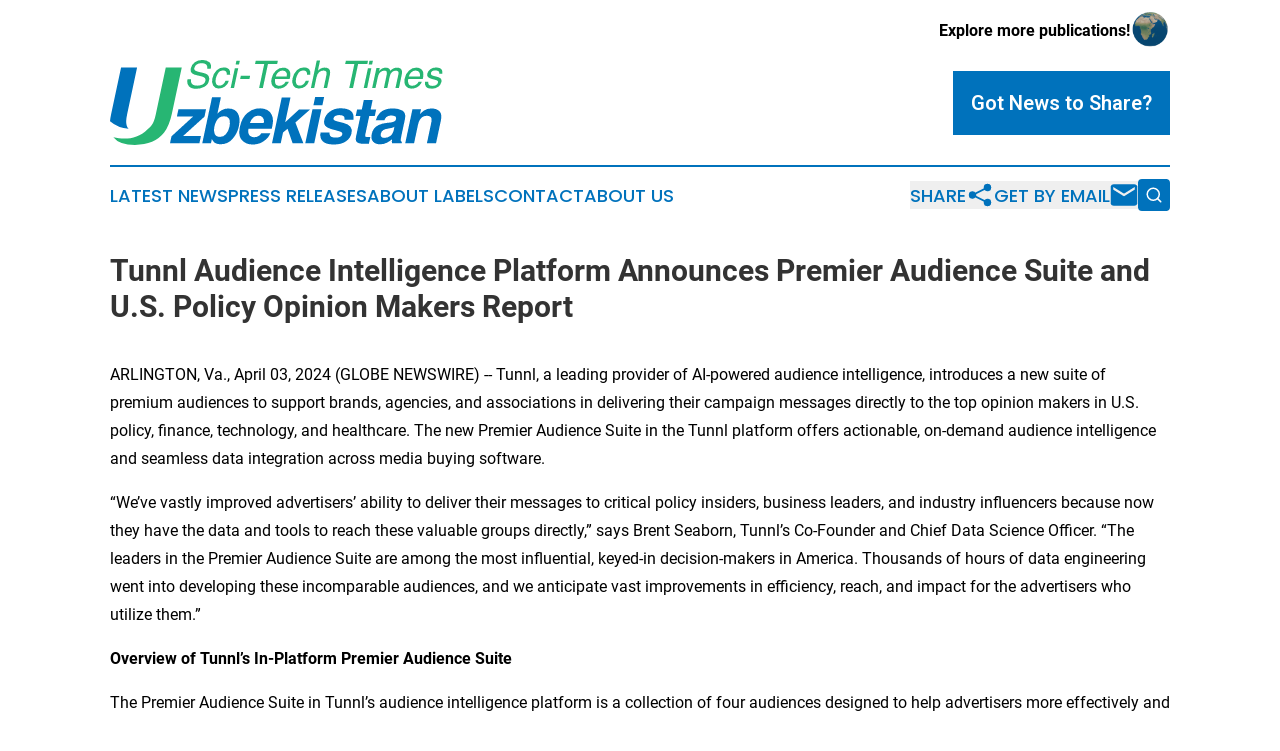

--- FILE ---
content_type: text/html;charset=utf-8
request_url: https://www.scitechtimesuzbekistan.com/article/700838127-tunnl-audience-intelligence-platform-announces-premier-audience-suite-and-u-s-policy-opinion-makers-report
body_size: 7522
content:
<!DOCTYPE html>
<html lang="en">
<head>
  <title>Tunnl Audience Intelligence Platform Announces Premier Audience Suite and U.S. Policy Opinion Makers Report | Sci-Tech Times Uzbekistan</title>
  <meta charset="utf-8">
  <meta name="viewport" content="width=device-width, initial-scale=1">
    <meta name="description" content="Sci-Tech Times Uzbekistan is an online news publication focusing on science &amp; technology in the Uzbekistan: Exploring the science and technology news of Uzbekistan">
    <link rel="icon" href="https://cdn.newsmatics.com/agp/sites/scitechtimesuzbekistan-favicon-1.png" type="image/png">
  <meta name="csrf-token" content="HsNvn484f4QLFdpwlpaV_97UQV0MMxPXpNzNROpHCAw=">
  <meta name="csrf-param" content="authenticity_token">
  <link href="/css/styles.min.css?v6eb3bc323562751890e3a74b24e16ad07f30b1f7" rel="stylesheet" data-turbo-track="reload">
  <link rel="stylesheet" href="/plugins/vanilla-cookieconsent/cookieconsent.css?v6eb3bc323562751890e3a74b24e16ad07f30b1f7">
  
<style type="text/css">
    :root {
        --color-primary-background: rgba(0, 114, 188, 0.3);
        --color-primary: #0072bc;
        --color-secondary: #1c8655;
    }
</style>

  <script type="importmap">
    {
      "imports": {
          "adController": "/js/controllers/adController.js?v6eb3bc323562751890e3a74b24e16ad07f30b1f7",
          "alertDialog": "/js/controllers/alertDialog.js?v6eb3bc323562751890e3a74b24e16ad07f30b1f7",
          "articleListController": "/js/controllers/articleListController.js?v6eb3bc323562751890e3a74b24e16ad07f30b1f7",
          "dialog": "/js/controllers/dialog.js?v6eb3bc323562751890e3a74b24e16ad07f30b1f7",
          "flashMessage": "/js/controllers/flashMessage.js?v6eb3bc323562751890e3a74b24e16ad07f30b1f7",
          "gptAdController": "/js/controllers/gptAdController.js?v6eb3bc323562751890e3a74b24e16ad07f30b1f7",
          "hamburgerController": "/js/controllers/hamburgerController.js?v6eb3bc323562751890e3a74b24e16ad07f30b1f7",
          "labelsDescription": "/js/controllers/labelsDescription.js?v6eb3bc323562751890e3a74b24e16ad07f30b1f7",
          "searchController": "/js/controllers/searchController.js?v6eb3bc323562751890e3a74b24e16ad07f30b1f7",
          "videoController": "/js/controllers/videoController.js?v6eb3bc323562751890e3a74b24e16ad07f30b1f7",
          "navigationController": "/js/controllers/navigationController.js?v6eb3bc323562751890e3a74b24e16ad07f30b1f7"          
      }
    }
  </script>
  <script>
      (function(w,d,s,l,i){w[l]=w[l]||[];w[l].push({'gtm.start':
      new Date().getTime(),event:'gtm.js'});var f=d.getElementsByTagName(s)[0],
      j=d.createElement(s),dl=l!='dataLayer'?'&l='+l:'';j.async=true;
      j.src='https://www.googletagmanager.com/gtm.js?id='+i+dl;
      f.parentNode.insertBefore(j,f);
      })(window,document,'script','dataLayer','GTM-KGCXW2X');
  </script>

  <script>
    window.dataLayer.push({
      'cookie_settings': 'delta'
    });
  </script>
</head>
<body class="df-5 is-subpage">
<noscript>
  <iframe src="https://www.googletagmanager.com/ns.html?id=GTM-KGCXW2X"
          height="0" width="0" style="display:none;visibility:hidden"></iframe>
</noscript>
<div class="layout">

  <!-- Top banner -->
  <div class="max-md:hidden w-full content universal-ribbon-inner flex justify-end items-center">
    <a href="https://www.affinitygrouppublishing.com/" target="_blank" class="brands">
      <span class="font-bold text-black">Explore more publications!</span>
      <div>
        <img src="/images/globe.png" height="40" width="40" class="icon-globe"/>
      </div>
    </a>
  </div>
  <header data-controller="hamburger">
  <div class="content">
    <div class="header-top">
      <div class="flex gap-2 masthead-container justify-between items-center">
        <div class="mr-4 logo-container">
          <a href="/">
              <img src="https://cdn.newsmatics.com/agp/sites/scitechtimesuzbekistan-logo-1.svg" alt="Sci-Tech Times Uzbekistan"
                class="max-md:!h-[60px] lg:!max-h-[115px]" height="85"
                width="auto" />
          </a>
        </div>
        <button class="hamburger relative w-8 h-6">
          <span aria-hidden="true"
            class="block absolute h-[2px] w-9 bg-[--color-primary] transform transition duration-500 ease-in-out -translate-y-[15px]"></span>
          <span aria-hidden="true"
            class="block absolute h-[2px] w-7 bg-[--color-primary] transform transition duration-500 ease-in-out translate-x-[7px]"></span>
          <span aria-hidden="true"
            class="block absolute h-[2px] w-9 bg-[--color-primary] transform transition duration-500 ease-in-out translate-y-[15px]"></span>
        </button>
        <a href="/submit-news" class="max-md:hidden button button-upload-content button-primary w-fit">
          <span>Got News to Share?</span>
        </a>
      </div>
      <!--  Screen size line  -->
      <div class="absolute bottom-0 -ml-[20px] w-screen h-[1px] bg-[--color-primary] z-50 md:hidden">
      </div>
    </div>
    <!-- Navigation bar -->
    <div class="navigation is-hidden-on-mobile" id="main-navigation">
      <div class="w-full md:hidden">
        <div data-controller="search" class="relative w-full">
  <div data-search-target="form" class="relative active">
    <form data-action="submit->search#performSearch" class="search-form">
      <input type="text" name="query" placeholder="Search..." data-search-target="input" class="search-input md:hidden" />
      <button type="button" data-action="click->search#toggle" data-search-target="icon" class="button-search">
        <img height="18" width="18" src="/images/search.svg" />
      </button>
    </form>
  </div>
</div>

      </div>
      <nav class="navigation-part">
          <a href="/latest-news" class="nav-link">
            Latest News
          </a>
          <a href="/press-releases" class="nav-link">
            Press Releases
          </a>
          <a href="/about-labels" class="nav-link">
            About Labels
          </a>
          <a href="/contact" class="nav-link">
            Contact
          </a>
          <a href="/about" class="nav-link">
            About Us
          </a>
      </nav>
      <div class="w-full md:w-auto md:justify-end">
        <div data-controller="navigation" class="header-actions hidden">
  <button class="nav-link flex gap-1 items-center" onclick="window.ShareDialog.openDialog()">
    <span data-navigation-target="text">
      Share
    </span>
    <span class="icon-share"></span>
  </button>
  <button onclick="window.AlertDialog.openDialog()" class="nav-link nav-link-email flex items-center gap-1.5">
    <span data-navigation-target="text">
      Get by Email
    </span>
    <span class="icon-mail"></span>
  </button>
  <div class="max-md:hidden">
    <div data-controller="search" class="relative w-full">
  <div data-search-target="form" class="relative active">
    <form data-action="submit->search#performSearch" class="search-form">
      <input type="text" name="query" placeholder="Search..." data-search-target="input" class="search-input md:hidden" />
      <button type="button" data-action="click->search#toggle" data-search-target="icon" class="button-search">
        <img height="18" width="18" src="/images/search.svg" />
      </button>
    </form>
  </div>
</div>

  </div>
</div>

      </div>
      <a href="/submit-news" class="md:hidden uppercase button button-upload-content button-primary w-fit">
        <span>Got News to Share?</span>
      </a>
      <a href="https://www.affinitygrouppublishing.com/" target="_blank" class="nav-link-agp">
        Explore more publications!
        <img src="/images/globe.png" height="35" width="35" />
      </a>
    </div>
  </div>
</header>

  <div id="main-content" class="content">
    <div id="flash-message"></div>
    <h1>Tunnl Audience Intelligence Platform Announces Premier Audience Suite and U.S. Policy Opinion Makers Report</h1>
<div class="press-release">
  
      <p>ARLINGTON, Va., April  03, 2024  (GLOBE NEWSWIRE) -- Tunnl, a leading provider of AI-powered audience intelligence, introduces a new suite of premium audiences to support brands, agencies, and associations in delivering their campaign messages directly to the top opinion makers in U.S. policy, finance, technology, and healthcare. The new Premier Audience Suite in the Tunnl platform offers&#xA0;actionable, on-demand audience intelligence and seamless data integration across media buying software.<br></p>  <p>&#x201C;We&#x2019;ve vastly improved advertisers&#x2019; ability to deliver their messages to critical policy insiders, business leaders, and industry influencers because now they have the data and tools to reach these valuable groups directly,&#x201D; says Brent Seaborn, Tunnl&#x2019;s Co-Founder and Chief Data Science Officer. &#x201C;The leaders in the Premier Audience Suite are among the most influential, keyed-in decision-makers in America. Thousands of hours of data engineering went into developing these incomparable audiences, and we anticipate vast improvements in efficiency, reach, and impact for the advertisers who utilize them.&#x201D;</p>  <p><strong>Overview of Tunnl&#x2019;s In-Platform Premier Audience Suite</strong></p>  <p>The Premier Audience Suite in Tunnl&#x2019;s audience intelligence platform is a collection of four audiences designed to help advertisers more effectively and directly reach leaders in the U.S. policy, finance, technology, and healthcare sectors.&#xA0;</p>  <p>Each audience is comprised of only the top policymakers, business leaders, media professionals, advocates, and investors in their respective sectors. Insights about these influential leaders &#x2013; including the digital media they engage with, their collective demographics, and TV and video viewership behaviors &#x2013; are accessible on-demand for subscribers to Tunnl&#x2019;s audience intelligence platform.</p>  <p>The in-platform Premier Audience Suite ensures advertisers use their budget to achieve more impressions among influential opinion makers in their target sector.&#xA0;</p>  <p>&#x201C;Entrusting your message to audiences within the social orbit of your target opinion makers leaves you on the outside of the key conversations where real change is made,&#x201D; says Sara Fagen, Tunnl&#x2019;s Co-Founder and CEO. &#x201C;The Premier Audience Suite is a direct line to opinion makers; it ensures advertisers are being heard and prioritized where their message is most impactful.&#x201D;</p>  <p><strong>Premier Audience Report: U.S. Policy Opinion Makers</strong></p>  <p>The U.S. Policy Opinion Makers audience in the Tunnl platform&#x2019;s Premier Audience Suite contains 1.7 million influential political figures:</p>  <ul type="disc">
<li>Over 90% of Senators and Representatives</li>
<li>80% of Chiefs of Staff on the Hill</li>
<li>More than 90% of Governors, Attorneys General, &amp; Secretaries of State</li>
<li>Community activists in every county in America</li>
<li>Over 300k policy-driven business leaders&#xA0;</li>
<li>Thousands of executive, agency, and judicial staff</li>
<li>Thousands of political press and media personnel&#xA0;</li>
<li>Thousands of state and local government officials, lobbyists, and government relations professionals</li>
</ul>  <p>To help advertisers leverage the expertise of this exclusive audience, Tunnl surveys the U.S. Policy Opinion Makers every quarter to assess their outlook on the nation. Their latest insights and predictions are available now in <a href="https://www.globenewswire.com/Tracker?data=[base64]" rel="nofollow" target="_blank">the Q2 2024 State of the U.S. Policy Opinion Makers report</a>.</p>  <p><a href="https://www.globenewswire.com/Tracker?data=[base64]" rel="nofollow" target="_blank">The Tunnl platform&#x2019;s Premier Audience Suite</a> is available now for advertisers seeking to directly reach top leaders in U.S. policy, finance, technology, and healthcare.</p>  <p><strong>About Tunnl:</strong><br>Tunnl is the leading provider of AI-powered, issue- and cause-based audience intelligence for brands, agencies, and associations looking to build meaningful connections with their audiences.<br> <br>Only the Tunnl platform delivers actionable audience intelligence to advertisers and agencies. By streamlining optimization, measurement, and incremental reach, Tunnl provides a pathway for brands and organizations to reach and impact the audiences most important to them. <br><br>Built on over two decades of data and machine learning on America&#x2019;s attitudes and behaviors, Tunnl is best equipped to help you build better connections.</p>  <p>Learn more at <a href="https://www.globenewswire.com/Tracker?data=[base64]" rel="nofollow" target="_blank">TunnlData.com</a>.</p>  <p></p> <img class="__GNW8366DE3E__IMG" src="https://www.globenewswire.com/newsroom/ti?nf=OTA4MzY3MyM2MTg0Njk4IzIyNTgwNzI="> <br><img src="https://ml.globenewswire.com/media/OGYzM2YyNTMtMDc0Ny00Yzg5LWEyMTctNDU5YjVkYWJkMWYwLTEyNjk2MjE=/tiny/Tunnl.png" referrerpolicy="no-referrer-when-downgrade"><pre>For media inquiries, please contact:
Jess Johnson
Senior Director, Performance Marketing
jjohnson@tunnldata.com</pre>
<p><a href="https://www.globenewswire.com/NewsRoom/AttachmentNg/cabe0306-8d36-48c2-a3a4-b05f3478bd6f" rel="nofollow"><img src="https://ml.globenewswire.com/media/cabe0306-8d36-48c2-a3a4-b05f3478bd6f/small/tunnl-primary-blue-rgb-1-jpg.jpg" border="0" width="150" height="73" alt="Primary Logo"></a></p>
    <p>
  Legal Disclaimer:
</p>
<p>
  EIN Presswire provides this news content "as is" without warranty of any kind. We do not accept any responsibility or liability
  for the accuracy, content, images, videos, licenses, completeness, legality, or reliability of the information contained in this
  article. If you have any complaints or copyright issues related to this article, kindly contact the author above.
</p>
<img class="prtr" src="https://www.einpresswire.com/tracking/article.gif?t=5&a=INIyh7SmY4e3VMy7&i=NtmYWlmm5gorO9oC" alt="">
</div>

  </div>
</div>
<footer class="footer footer-with-line">
  <div class="content flex flex-col">
    <p class="footer-text text-sm mb-4 order-2 lg:order-1">© 1995-2026 Newsmatics Inc. dba Affinity Group Publishing &amp; Sci-Tech Times Uzbekistan. All Rights Reserved.</p>
    <div class="footer-nav lg:mt-2 mb-[30px] lg:mb-0 flex gap-7 flex-wrap justify-center order-1 lg:order-2">
        <a href="/about" class="footer-link">About</a>
        <a href="/archive" class="footer-link">Press Release Archive</a>
        <a href="/submit-news" class="footer-link">Submit Press Release</a>
        <a href="/legal/terms" class="footer-link">Terms &amp; Conditions</a>
        <a href="/legal/dmca" class="footer-link">Copyright/DMCA Policy</a>
        <a href="/legal/privacy" class="footer-link">Privacy Policy</a>
        <a href="/contact" class="footer-link">Contact</a>
    </div>
  </div>
</footer>
<div data-controller="dialog" data-dialog-url-value="/" data-action="click->dialog#clickOutside">
  <dialog
    class="modal-shadow fixed backdrop:bg-black/20 z-40 text-left bg-white rounded-full w-[350px] h-[350px] overflow-visible"
    data-dialog-target="modal"
  >
    <div class="text-center h-full flex items-center justify-center">
      <button data-action="click->dialog#close" type="button" class="modal-share-close-button">
        ✖
      </button>
      <div>
        <div class="mb-4">
          <h3 class="font-bold text-[28px] mb-3">Share us</h3>
          <span class="text-[14px]">on your social networks:</span>
        </div>
        <div class="flex gap-6 justify-center text-center">
          <a href="https://www.facebook.com/sharer.php?u=https://www.scitechtimesuzbekistan.com" class="flex flex-col items-center font-bold text-[#4a4a4a] text-sm" target="_blank">
            <span class="h-[55px] flex items-center">
              <img width="40px" src="/images/fb.png" alt="Facebook" class="mb-2">
            </span>
            <span class="text-[14px]">
              Facebook
            </span>
          </a>
          <a href="https://www.linkedin.com/sharing/share-offsite/?url=https://www.scitechtimesuzbekistan.com" class="flex flex-col items-center font-bold text-[#4a4a4a] text-sm" target="_blank">
            <span class="h-[55px] flex items-center">
              <img width="40px" height="40px" src="/images/linkedin.png" alt="LinkedIn" class="mb-2">
            </span>
            <span class="text-[14px]">
            LinkedIn
            </span>
          </a>
        </div>
      </div>
    </div>
  </dialog>
</div>

<div data-controller="alert-dialog" data-action="click->alert-dialog#clickOutside">
  <dialog
    class="fixed backdrop:bg-black/20 modal-shadow z-40 text-left bg-white rounded-full w-full max-w-[450px] aspect-square overflow-visible"
    data-alert-dialog-target="modal">
    <div class="flex items-center text-center -mt-4 h-full flex-1 p-8 md:p-12">
      <button data-action="click->alert-dialog#close" type="button" class="modal-close-button">
        ✖
      </button>
      <div class="w-full" data-alert-dialog-target="subscribeForm">
        <img class="w-8 mx-auto mb-4" src="/images/agps.svg" alt="AGPs" />
        <p class="md:text-lg">Get the latest news on this topic.</p>
        <h3 class="dialog-title mt-4">SIGN UP FOR FREE TODAY</h3>
        <form data-action="submit->alert-dialog#submit" method="POST" action="/alerts">
  <input type="hidden" name="authenticity_token" value="HsNvn484f4QLFdpwlpaV_97UQV0MMxPXpNzNROpHCAw=">

  <input data-alert-dialog-target="fullnameInput" type="text" name="fullname" id="fullname" autocomplete="off" tabindex="-1">
  <label>
    <input data-alert-dialog-target="emailInput" placeholder="Email address" name="email" type="email"
      value=""
      class="rounded-xs mb-2 block w-full bg-white px-4 py-2 text-gray-900 border-[1px] border-solid border-gray-600 focus:border-2 focus:border-gray-800 placeholder:text-gray-400"
      required>
  </label>
  <div class="text-red-400 text-sm" data-alert-dialog-target="errorMessage"></div>

  <input data-alert-dialog-target="timestampInput" type="hidden" name="timestamp" value="1769518137" autocomplete="off" tabindex="-1">

  <input type="submit" value="Sign Up"
    class="!rounded-[3px] w-full mt-2 mb-4 bg-primary px-5 py-2 leading-5 font-semibold text-white hover:color-primary/75 cursor-pointer">
</form>
<a data-action="click->alert-dialog#close" class="text-black underline hover:no-underline inline-block mb-4" href="#">No Thanks</a>
<p class="text-[15px] leading-[22px]">
  By signing to this email alert, you<br /> agree to our
  <a href="/legal/terms" class="underline text-primary hover:no-underline" target="_blank">Terms & Conditions</a>
</p>

      </div>
      <div data-alert-dialog-target="checkEmail" class="hidden">
        <img class="inline-block w-9" src="/images/envelope.svg" />
        <h3 class="dialog-title">Check Your Email</h3>
        <p class="text-lg mb-12">We sent a one-time activation link to <b data-alert-dialog-target="userEmail"></b>.
          Just click on the link to
          continue.</p>
        <p class="text-lg">If you don't see the email in your inbox, check your spam folder or <a
            class="underline text-primary hover:no-underline" data-action="click->alert-dialog#showForm" href="#">try
            again</a>
        </p>
      </div>

      <!-- activated -->
      <div data-alert-dialog-target="activated" class="hidden">
        <img class="w-8 mx-auto mb-4" src="/images/agps.svg" alt="AGPs" />
        <h3 class="dialog-title">SUCCESS</h3>
        <p class="text-lg">You have successfully confirmed your email and are subscribed to <b>
            Sci-Tech Times Uzbekistan
          </b> daily
          news alert.</p>
      </div>
      <!-- alreadyActivated -->
      <div data-alert-dialog-target="alreadyActivated" class="hidden">
        <img class="w-8 mx-auto mb-4" src="/images/agps.svg" alt="AGPs" />
        <h3 class="dialog-title">Alert was already activated</h3>
        <p class="text-lg">It looks like you have already confirmed and are receiving the <b>
            Sci-Tech Times Uzbekistan
          </b> daily news
          alert.</p>
      </div>
      <!-- activateErrorMessage -->
      <div data-alert-dialog-target="activateErrorMessage" class="hidden">
        <img class="w-8 mx-auto mb-4" src="/images/agps.svg" alt="AGPs" />
        <h3 class="dialog-title">Oops!</h3>
        <p class="text-lg mb-4">It looks like something went wrong. Please try again.</p>
        <form data-action="submit->alert-dialog#submit" method="POST" action="/alerts">
  <input type="hidden" name="authenticity_token" value="HsNvn484f4QLFdpwlpaV_97UQV0MMxPXpNzNROpHCAw=">

  <input data-alert-dialog-target="fullnameInput" type="text" name="fullname" id="fullname" autocomplete="off" tabindex="-1">
  <label>
    <input data-alert-dialog-target="emailInput" placeholder="Email address" name="email" type="email"
      value=""
      class="rounded-xs mb-2 block w-full bg-white px-4 py-2 text-gray-900 border-[1px] border-solid border-gray-600 focus:border-2 focus:border-gray-800 placeholder:text-gray-400"
      required>
  </label>
  <div class="text-red-400 text-sm" data-alert-dialog-target="errorMessage"></div>

  <input data-alert-dialog-target="timestampInput" type="hidden" name="timestamp" value="1769518137" autocomplete="off" tabindex="-1">

  <input type="submit" value="Sign Up"
    class="!rounded-[3px] w-full mt-2 mb-4 bg-primary px-5 py-2 leading-5 font-semibold text-white hover:color-primary/75 cursor-pointer">
</form>
<a data-action="click->alert-dialog#close" class="text-black underline hover:no-underline inline-block mb-4" href="#">No Thanks</a>
<p class="text-[15px] leading-[22px]">
  By signing to this email alert, you<br /> agree to our
  <a href="/legal/terms" class="underline text-primary hover:no-underline" target="_blank">Terms & Conditions</a>
</p>

      </div>

      <!-- deactivated -->
      <div data-alert-dialog-target="deactivated" class="hidden">
        <img class="w-8 mx-auto mb-4" src="/images/agps.svg" alt="AGPs" />
        <h3 class="dialog-title">You are Unsubscribed!</h3>
        <p class="text-lg">You are no longer receiving the <b>
            Sci-Tech Times Uzbekistan
          </b>daily news alert.</p>
      </div>
      <!-- alreadyDeactivated -->
      <div data-alert-dialog-target="alreadyDeactivated" class="hidden">
        <img class="w-8 mx-auto mb-4" src="/images/agps.svg" alt="AGPs" />
        <h3 class="dialog-title">You have already unsubscribed!</h3>
        <p class="text-lg">You are no longer receiving the <b>
            Sci-Tech Times Uzbekistan
          </b> daily news alert.</p>
      </div>
      <!-- deactivateErrorMessage -->
      <div data-alert-dialog-target="deactivateErrorMessage" class="hidden">
        <img class="w-8 mx-auto mb-4" src="/images/agps.svg" alt="AGPs" />
        <h3 class="dialog-title">Oops!</h3>
        <p class="text-lg">Try clicking the Unsubscribe link in the email again and if it still doesn't work, <a
            href="/contact">contact us</a></p>
      </div>
    </div>
  </dialog>
</div>

<script src="/plugins/vanilla-cookieconsent/cookieconsent.umd.js?v6eb3bc323562751890e3a74b24e16ad07f30b1f7"></script>
  <script src="/js/cookieconsent.js?v6eb3bc323562751890e3a74b24e16ad07f30b1f7"></script>

<script type="module" src="/js/app.js?v6eb3bc323562751890e3a74b24e16ad07f30b1f7"></script>
</body>
</html>


--- FILE ---
content_type: image/svg+xml
request_url: https://cdn.newsmatics.com/agp/sites/scitechtimesuzbekistan-logo-1.svg
body_size: 11195
content:
<?xml version="1.0" encoding="UTF-8" standalone="no"?>
<svg
   xmlns:dc="http://purl.org/dc/elements/1.1/"
   xmlns:cc="http://creativecommons.org/ns#"
   xmlns:rdf="http://www.w3.org/1999/02/22-rdf-syntax-ns#"
   xmlns:svg="http://www.w3.org/2000/svg"
   xmlns="http://www.w3.org/2000/svg"
   id="Layer_1"
   data-name="Layer 1"
   viewBox="0 0 333.43338 85.104385"
   version="1.1"
   width="333.43338"
   height="85.104385">
  <metadata
     id="metadata59">
    <rdf:RDF>
      <cc:Work
         rdf:about="">
        <dc:format>image/svg+xml</dc:format>
        <dc:type
           rdf:resource="http://purl.org/dc/dcmitype/StillImage" />
      </cc:Work>
    </rdf:RDF>
  </metadata>
  <defs
     id="defs4">
    <style
       id="style2">.cls-1{fill:#27b673;}.cls-2{fill:#0072bc;}</style>
  </defs>
  <title
     id="title6">97</title>
  <path
     class="cls-1"
     d="m 81.26,19.204384 a 6.69,6.69 0 0 0 0.3,3.78 q 1.26,2.72 5.91,2.71 a 12.63,12.63 0 0 0 3.93,-0.59 c 2.36,-0.77 3.76,-2.15 4.18,-4.13 0.32,-1.49 0.08,-2.55 -0.73,-3.18 a 11.23,11.23 0 0 0 -4.07,-1.62 l -3.53,-0.84 a 13.51,13.51 0 0 1 -4.75,-1.8 c -1.48,-1.14 -2,-2.85 -1.5,-5.1099997 a 10.11,10.11 0 0 1 3.83,-6.05 12.26,12.26 0 0 1 7.72,-2.36000002 10.56,10.56 0 0 1 6.85,2.07000002 c 1.71,1.38 2.24,3.6 1.59,6.63 h -3.48 a 6,6 0 0 0 -0.46,-3.36 q -1.24,-2.14 -5.3,-2.14 a 7.92,7.92 0 0 0 -5,1.37 5.63,5.63 0 0 0 -2.11,3.2 2.53,2.53 0 0 0 1,2.9399997 20.21,20.21 0 0 0 4.65,1.49 l 3.64,0.87 a 9.46,9.46 0 0 1 3.91,1.73 q 2.21,1.92 1.43,5.56 a 9.06,9.06 0 0 1 -4.69,6.5 17.17,17.17 0 0 1 -8.09,2 q -5.1,0 -7.42,-2.61 -2.32,-2.61 -1.34,-7 z"
     id="path8" />
  <path
     class="cls-1"
     d="m 120.45,14.794384 h -3.29 a 5,5 0 0 0 -0.7,-3.05 c -0.54,-0.82 -1.58,-1.22 -3.15,-1.22 a 6.08,6.08 0 0 0 -5.24,3.12 14.86,14.86 0 0 0 -2,5 8.5,8.5 0 0 0 0.19,5 c 0.56,1.36 1.74,2 3.55,2 a 5.29,5.29 0 0 0 3.57,-1.27 9.06,9.06 0 0 0 2.42,-3.49 h 3.36 a 11.38,11.38 0 0 1 -4,5.79 10.33,10.33 0 0 1 -6.1,1.84 6.08,6.08 0 0 1 -5.63,-2.86 9.64,9.64 0 0 1 -0.81,-7.13 15.06,15.06 0 0 1 4.29,-8.17 10.27,10.27 0 0 1 7.11,-2.9199997 7.27,7.27 0 0 1 5.13,1.64 q 1.71,1.7199997 1.3,5.7199997 z"
     id="path10" />
  <path
     class="cls-1"
     d="m 125.16,8.1943843 h 3.4 l -4.2,19.8299997 h -3.4 z m 1.6,-7.49000002 h 3.4 l -0.81,3.79000002 h -3.41 z"
     id="path12" />
  <path
     class="cls-1"
     d="m 131.16,15.714384 h 9.34 l -0.73,3.44 h -9.34 z"
     id="path14" />
  <path
     class="cls-1"
     d="m 168.27,0.71438428 -0.69,3.25000002 h -9.21 l -5.11,24.0699997 h -3.76 l 5.12,-24.0699997 h -9.21 l 0.69,-3.25000002 z"
     id="path16" />
  <path
     class="cls-1"
     d="m 180.16,11.224384 a 7.57,7.57 0 0 1 0.6,3.52 22,22 0 0 1 -0.64,4.39 h -14.6 a 7.51,7.51 0 0 0 0.4,4.86 c 0.64,1.22 1.9,1.83 3.77,1.83 a 6.52,6.52 0 0 0 4.54,-1.73 7.51,7.51 0 0 0 1.76,-2.32 h 3.3 a 9.09,9.09 0 0 1 -1.39,2.45 12,12 0 0 1 -2.11,2.2 10.12,10.12 0 0 1 -4.2,2 12.42,12.42 0 0 1 -2.81,0.3 6.72,6.72 0 0 1 -5.73,-2.71 q -2,-2.7 -1,-7.58 a 14.32,14.32 0 0 1 4.26,-7.79 10.63,10.63 0 0 1 7.44,-2.9999997 7.85,7.85 0 0 1 3.91,1 5.45,5.45 0 0 1 2.5,2.5799997 z m -2.92,5.25 a 7.89,7.89 0 0 0 -0.2,-3.48 q -0.85,-2.42 -4.08,-2.42 a 6.29,6.29 0 0 0 -4.22,1.67 8.12,8.12 0 0 0 -2.57,4.23 z"
     id="path18" />
  <path
     class="cls-1"
     d="m 200.87,14.794384 h -3.25 a 5,5 0 0 0 -0.71,-3.05 c -0.53,-0.82 -1.58,-1.22 -3.14,-1.22 a 6.1,6.1 0 0 0 -5.25,3.12 14.65,14.65 0 0 0 -2,5 8.51,8.51 0 0 0 0.18,5 c 0.56,1.36 1.75,2 3.56,2 a 5.29,5.29 0 0 0 3.57,-1.27 9.17,9.17 0 0 0 2.42,-3.49 h 3.25 a 11.38,11.38 0 0 1 -4,5.79 10.31,10.31 0 0 1 -6.1,1.84 6.06,6.06 0 0 1 -5.62,-2.86 9.54,9.54 0 0 1 -0.81,-7.13 15,15 0 0 1 4.28,-8.17 10.29,10.29 0 0 1 7.12,-2.9199997 7.26,7.26 0 0 1 5.12,1.64 q 1.79,1.7199997 1.38,5.7199997 z"
     id="path20" />
  <path
     class="cls-1"
     d="m 207.23,0.60438428 h 3.35 L 208.4,10.804384 a 13.43,13.43 0 0 1 2.61,-2.1199997 8.37,8.37 0 0 1 4.26,-1.06 q 4.33,0 5.22,2.9999997 a 9.76,9.76 0 0 1 -0.13,4.59 l -2.71,12.78 h -3.44 l 2.66,-12.56 a 6.77,6.77 0 0 0 0.13,-3.21 c -0.39,-1.09 -1.42,-1.64 -3.09,-1.64 a 6.91,6.91 0 0 0 -4.07,1.43 q -2,1.44 -2.85,5.41 l -2.23,10.57 h -3.35 z"
     id="path22" />
  <path
     class="cls-1"
     d="m 258.64,0.71438428 -0.69,3.25000002 h -9.2 l -5.12,24.0699997 h -3.76 l 5.12,-24.0699997 h -9.21 l 0.69,-3.25000002 z"
     id="path24" />
  <path
     class="cls-1"
     d="m 258.59,8.1943843 h 3.4 l -4.2,19.8299997 h -3.41 z m 1.57,-7.48000002 h 3.41 l -0.82,3.79000002 h -3.4 z"
     id="path26" />
  <path
     class="cls-1"
     d="m 267.07,8.1043843 h 3.31 l -0.6,2.8299997 a 15.23,15.23 0 0 1 2.61,-2.1399997 7.61,7.61 0 0 1 4,-1.14 5,5 0 0 1 3.58,1.17 4.74,4.74 0 0 1 1.07,1.9999997 9.94,9.94 0 0 1 3.13,-2.3799997 8.38,8.38 0 0 1 3.54,-0.77 q 4,0 4.86,2.8999997 a 9.08,9.08 0 0 1 -0.12,4.21 l -2.8,13.26 h -3.49 l 3,-13.86 c 0.27,-1.33 0.13,-2.24 -0.43,-2.73 a 3.29,3.29 0 0 0 -2.27,-0.75 5.87,5.87 0 0 0 -3.67,1.32 7.25,7.25 0 0 0 -2.36,4.41 l -2.45,11.59 h -3.4 l 2.75,-13 a 6.76,6.76 0 0 0 0.15,-3 c -0.31,-0.93 -1.16,-1.39 -2.55,-1.39 a 6.08,6.08 0 0 0 -3.77,1.47 c -1.24,1 -2.14,2.75 -2.69,5.31 l -2.31,10.61 h -3.35 z"
     id="path28" />
  <path
     class="cls-1"
     d="m 313.57,11.224384 a 7.7,7.7 0 0 1 0.59,3.49 22.54,22.54 0 0 1 -0.63,4.39 h -14.6 a 7.51,7.51 0 0 0 0.4,4.86 c 0.64,1.22 1.89,1.83 3.76,1.83 a 6.52,6.52 0 0 0 4.54,-1.73 7.54,7.54 0 0 0 1.77,-2.32 h 3.29 a 9.3,9.3 0 0 1 -1.38,2.45 11.76,11.76 0 0 1 -2.12,2.2 10,10 0 0 1 -4.2,2 12.29,12.29 0 0 1 -2.81,0.3 6.72,6.72 0 0 1 -5.73,-2.71 q -2,-2.7 -1,-7.58 a 14.32,14.32 0 0 1 4.26,-7.79 10.6,10.6 0 0 1 7.44,-2.9999997 7.81,7.81 0 0 1 3.9,1 5.48,5.48 0 0 1 2.52,2.6099997 z m -2.93,5.25 a 7.74,7.74 0 0 0 -0.2,-3.48 q -0.86,-2.42 -4.07,-2.42 a 6.32,6.32 0 0 0 -4.23,1.67 8.11,8.11 0 0 0 -2.56,4.23 z"
     id="path30" />
  <path
     class="cls-1"
     d="m 319.07,21.774384 a 4.19,4.19 0 0 0 0.3,2.57 c 0.61,1.08 2,1.61 4,1.61 a 7.61,7.61 0 0 0 3.45,-0.8 3.52,3.52 0 0 0 1.95,-2.51 1.72,1.72 0 0 0 -0.73,-2 11,11 0 0 0 -2.66,-0.95 l -2.51,-0.67 a 10.48,10.48 0 0 1 -3.46,-1.41 3.4,3.4 0 0 1 -1.36,-3.76 7.36,7.36 0 0 1 3,-4.5699997 9.64,9.64 0 0 1 5.85,-1.75 q 4.5,0 5.93,2.6399997 a 5,5 0 0 1 0.45,3.61 h -3.12 a 3.31,3.31 0 0 0 -0.38,-2.07 q -0.87,-1.32 -3.72,-1.32 a 5.47,5.47 0 0 0 -3,0.73 3,3 0 0 0 -1.38,1.91 1.88,1.88 0 0 0 0.83,2.09 6.44,6.44 0 0 0 2,0.82 l 2.1,0.53 a 13.94,13.94 0 0 1 4.48,1.7 c 1.12,0.85 1.48,2.2 1.08,4 a 7.85,7.85 0 0 1 -3,4.6 10.25,10.25 0 0 1 -6.56,1.93 q -4.44,0 -5.87,-2 a 6.48,6.48 0 0 1 -0.92,-5 z"
     id="path32" />
  <path
     class="cls-2"
     d="m 67.06,56.644384 1.53,-7.27 h 27.69 l -1.57,7.42 -21.45,19.39 h 17.9 l -1.53,7.33 H 60.16 l 1.47,-7 21.73,-19.92 z"
     id="path34" />
  <path
     class="cls-2"
     d="m 129.29,66.004384 a 27.18,27.18 0 0 1 -6.56,13.19 15.36,15.36 0 0 1 -11.6,5.23 c -2.82,0 -5,-0.57 -6.42,-1.69 a 9.94,9.94 0 0 1 -2.57,-3.51 l -0.91,4.29 h -8.74 l 9.77,-46.1 h 8.9 l -3.48,16.41 a 17.47,17.47 0 0 1 4.51,-3.63 12.68,12.68 0 0 1 6.45,-1.57 q 6.74,0 9.51,4.85 2.77,4.85 1.14,12.53 z m -9.55,0.94 a 15.61,15.61 0 0 0 0.34,-6 q -0.84,-4.51 -5.63,-4.51 a 8.54,8.54 0 0 0 -7.61,4.41 19,19 0 0 0 -2.23,6.08 11.58,11.58 0 0 0 0.39,7.27 q 1.33,2.88 5.31,2.88 a 7.74,7.74 0 0 0 5.95,-2.79 15.64,15.64 0 0 0 3.48,-7.34 z"
     id="path36" />
  <path
     class="cls-2"
     d="m 162.21,55.104384 a 14.5,14.5 0 0 1 1.1,7.05 44.45,44.45 0 0 1 -1.13,6.77 h -23.37 c -0.6,3.42 0,5.82 1.7,7.2 a 6.38,6.38 0 0 0 4.16,1.28 7.75,7.75 0 0 0 4.82,-1.56 11.13,11.13 0 0 0 2.17,-2.35 h 9.11 a 15.07,15.07 0 0 1 -4.48,6.17 19,19 0 0 1 -13.34,5 14.13,14.13 0 0 1 -10.6,-4.2 q -4.09,-4.2 -2.09,-13.65 1.89,-8.87 7.38,-13.6 a 18.87,18.87 0 0 1 12.67,-4.73 15.81,15.81 0 0 1 7.34,1.6 9.81,9.81 0 0 1 4.56,5.02 z m -21.92,7.93 h 13.87 q 0.54,-3.54 -1,-5.37 a 5.42,5.42 0 0 0 -4.4,-1.84 7.41,7.41 0 0 0 -5.21,1.95 12.28,12.28 0 0 0 -3.26,5.26 z"
     id="path38" />
  <path
     class="cls-2"
     d="m 172.16,37.504384 h 8.77 l -5.29,24.87 13.84,-12.84 h 11.06 l -14.68,13.06 8,20.92 h -10.79 l -5.07,-14.59 -4.54,3.85 -2.3,10.74 h -8.77 z"
     id="path40" />
  <path
     class="cls-2"
     d="m 202.99,49.374384 h 9 l -7.23,34.14 h -9 z m 9.93,-4.07 h -9 l 1.75,-8.24 h 9 z"
     id="path42" />
  <path
     class="cls-2"
     d="m 220.16,72.614384 a 5,5 0 0 0 0.53,3.38 q 1.25,1.78 5.73,1.79 a 10.58,10.58 0 0 0 4.35,-0.78 3.37,3.37 0 0 0 2.07,-2.35 2.05,2.05 0 0 0 -0.78,-2.29 c -0.73,-0.52 -3.65,-1.42 -8.74,-2.69 -3.65,-1 -6.12,-2.16 -7.39,-3.61 -1.27,-1.45 -1.65,-3.46 -1.07,-6.13 a 13.7,13.7 0 0 1 5.44,-8.13 17.76,17.76 0 0 1 11.16,-3.4 q 6.39,0 9.87,2.55 c 2.32,1.71 3.23,4.64 2.75,8.82 h -8.92 a 4.7,4.7 0 0 0 -0.41,-2.73 c -0.73,-1.21 -2.28,-1.81 -4.63,-1.81 a 8.16,8.16 0 0 0 -4.34,0.91 3.39,3.39 0 0 0 -1.68,2.13 1.84,1.84 0 0 0 0.85,2.22 c 0.77,0.48 3.69,1.31 8.77,2.47 q 5,1.26 7.17,3.79 a 7.25,7.25 0 0 1 1.28,6.42 13.48,13.48 0 0 1 -5.54,8.29 q -4.47,3.25 -12.37,3.25 -8.06,0 -11.17,-3.4 -3.11,-3.4 -2,-8.66 z"
     id="path44" />
  <path
     class="cls-2"
     d="m 246.31,56.044384 1.35,-6.33 h 4.76 l 2,-9.52 h 8.84 l -2,9.52 h 5.54 l -1.34,6.36 h -5.55 l -3.85,18 c -0.29,1.4 -0.3,2.27 0,2.62 0.3,0.35 1.33,0.51 3.14,0.51 h 0.87 l 0.92,-0.05 -1.44,6.67 -4.26,0.16 c -4.24,0.15 -7,-0.58 -8.18,-2.19 -0.77,-1 -0.93,-2.6 -0.5,-4.73 l 4.48,-21 z"
     id="path46" />
  <path
     class="cls-2"
     d="m 280.58,62.714384 a 15.48,15.48 0 0 0 3.72,-0.79 3.58,3.58 0 0 0 2.45,-2.53 c 0.29,-1.4 0,-2.37 -0.85,-2.9 a 8.06,8.06 0 0 0 -4.1,-0.8 6.73,6.73 0 0 0 -4.82,1.57 8.74,8.74 0 0 0 -1.92,3.13 h -8.61 a 16.76,16.76 0 0 1 4.07,-7.36 q 4.51,-4.52 13.13,-4.51 a 18.87,18.87 0 0 1 9.49,2.22 q 3.87,2.22 2.56,8.39 l -3.35,15.66 c -0.23,1.09 -0.48,2.41 -0.75,3.95 a 4.58,4.58 0 0 0 0,2.38 2.31,2.31 0 0 0 1.08,1 l -0.25,1.32 h -9.71 a 8.9,8.9 0 0 1 -0.16,-1.94 19.15,19.15 0 0 1 0.19,-2.07 25.25,25.25 0 0 1 -5,3.41 14.93,14.93 0 0 1 -6.89,1.66 c -3.09,0 -5.46,-0.88 -7.09,-2.64 -1.63,-1.76 -2.12,-4.27 -1.43,-7.5 a 12.71,12.71 0 0 1 6.8,-9.12 25.37,25.37 0 0 1 8.3,-2.19 z m 4.58,4.2 a 11.21,11.21 0 0 1 -1.88,0.86 17.12,17.12 0 0 1 -2.51,0.61 l -2.06,0.38 a 15.39,15.39 0 0 0 -4.33,1.22 5.33,5.33 0 0 0 -2.85,3.79 c -0.33,1.52 -0.15,2.63 0.55,3.3 a 4,4 0 0 0 2.87,1 10.8,10.8 0 0 0 5.67,-1.69 c 1.86,-1.13 3.14,-3.18 3.85,-6.17 z"
     id="path48" />
  <path
     class="cls-2"
     d="m 331.72,60.524384 -4.88,23 h -9.15 l 4.39,-20.81 a 8.6,8.6 0 0 0 0.15,-4.14 q -0.75,-2.62 -4.44,-2.63 a 7.94,7.94 0 0 0 -7.05,3.85 15.27,15.27 0 0 0 -2,5.2 l -3.92,18.48 h -8.86 l 7.2,-34.04 h 8.61 l -1.06,5 a 21,21 0 0 1 4.07,-3.79 13.43,13.43 0 0 1 7.42,-2.06 q 5.3,0 8.07,2.77 2.77,2.77 1.45,9.17 z"
     id="path50" />
  <path
     class="cls-2"
     d="m 18.66,68.964384 a 7.25,7.25 0 0 1 -2,-3.55 q -1.08,-3.6 0.57,-11.41 L 27.16,7.4643843 H 11.1 L 1.16,54.004384 a 62.25,62.25 0 0 0 -1.16,7.45 31.88,31.88 0 0 0 18.66,7.51 z"
     id="path52" />
  <path
     class="cls-1"
     d="M 55.9,7.4643843 45.98,54.004384 q -1.63,7.82 -4.26,11.41 a 13.14,13.14 0 0 1 -4,3.9 c -10.36,10.51 -23.54,10.66 -34.35,8 q 6,7.77 21.61,7.79 19.68,0 29.29,-12.33 5.17,-6.73 7.75,-18.81 L 71.94,7.4243843 Z"
     id="path54" />
</svg>
